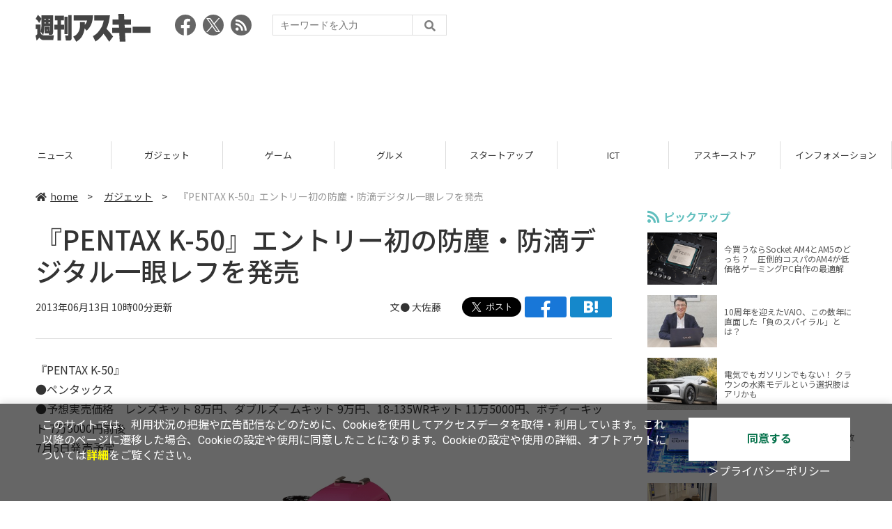

--- FILE ---
content_type: text/html; charset=UTF-8
request_url: https://weekly.ascii.jp/elem/000/002/616/2616031/
body_size: 9178
content:
<!DOCTYPE html>
<html lang="ja">
<head prefix="og: http://ogp.me/ns# fb: http://ogp.me/ns/fb# website: http://ogp.me/ns/website#">
<script type="text/javascript">
var dataLayer = dataLayer || [];
dataLayer.push({
    'Category':'3001',
    'EID':'2616031',
    'Cat':'2013-06-13T10:00:00+09:00,C3001,S8,P0,MaxPages1,ESI1308,M0,',
    'OpnDate':'2013-06-13T10:00:00+09:00',
    'Image':'0',
    'ESI':'1308',
    'Mobile':'0',
    'Priority':'0',
    'MaxPages':'1',
    'SubCategory':'S8,',
    'Image11':'',
    'Image12':'',
    'Feature':'',
});
<!-- Google Tag Manager -->
(function(w,d,s,l,i){w[l]=w[l]||[];w[l].push({'gtm.start':new Date().getTime(),event:'gtm.js'});var f=d.getElementsByTagName(s)[0], j=d.createElement(s),dl=l!='dataLayer'?'&l='+l:'';j.async=true;j.src= 'https://www.googletagmanager.com/gtm.js?id='+i+dl;f.parentNode.insertBefore(j,f);})(window,document,'script','dataLayer','GTM-KCSH653');
<!-- End Google Tag Manager -->
</script>

<meta charset="UTF-8">
<meta name="viewport" content="width=device-width, initial-scale=1">
<title>『PENTAX K-50』エントリー初の防塵・防滴デジタル一眼レフを発売 - 週刊アスキー</title>
<meta name="author" content="ASCII">
<meta name="description" content="ペンタックスは、ボディーだけでなく、キットレンズにも防塵防滴機構を施したデジタル一眼レフ『K-50』を7月5日に発売する。">
<meta name="keywords" content="iPhone,iPad,Android,アプリ,ガジェット,アスキー,週刊アスキー,週アス,角川アスキー総合研究所">

<meta property="og:title" content="『PENTAX K-50』エントリー初の防塵・防滴デジタル一眼レフを発売 - 週刊アスキー">
<meta property="og:type" content="article">
<meta property="og:image" content="https://weekly.ascii.jp/assets/img/noimage.png">
<meta property="og:url" content="https://weekly.ascii.jp/elem/000/002/616/2616031/">
<meta property="og:description" content="ペンタックスは、ボディーだけでなく、キットレンズにも防塵防滴機構を施したデジタル一眼レフ『K-50』を7月5日に発売する。">
<meta property="og:site_name" content="週刊アスキー">
<meta name="twitter:card" content="summary_large_image">
<meta name="twitter:site" content="週刊アスキー">
<meta name="robots" content="max-image-preview:large">

<link rel="stylesheet" href="/assets/js/slick/slick.css">
<link rel="stylesheet" href="/assets/js/slick/slick-theme.css">
<link rel="stylesheet" href="/assets/js/drawer/drawer.min.css">
<link rel="stylesheet" href="https://fonts.googleapis.com/css?family=Noto+Sans+JP:400,500,700&display=swap&subset=japanese">
<link rel="stylesheet" href="https://use.fontawesome.com/releases/v5.8.1/css/all.css" integrity="sha384-50oBUHEmvpQ+1lW4y57PTFmhCaXp0ML5d60M1M7uH2+nqUivzIebhndOJK28anvf" crossorigin="anonymous">
<link rel="stylesheet" href="/assets/css/common.css?k=2025031301">

<!-- クッキー許諾のJavascript-->
<script type="text/javascript" src="/assets/js/cookie_optin.js?2024040501"></script>
<link rel="stylesheet" href="/assets/css/article.css?2025111102">

<script async src="https://pagead2.googlesyndication.com/pagead/js/adsbygoogle.js"></script>
<script>
  (adsbygoogle = window.adsbygoogle || []).push({
    google_ad_client: "ca-pub-3423790813770652",
    enable_page_level_ads: true,
    overlays: {bottom: true}
  });
</script><!-- Ad - WAS All -->
<script async src="https://securepubads.g.doubleclick.net/tag/js/gpt.js"></script>
<script>
  window.googletag = window.googletag || {cmd: []};
  googletag.cmd.push(function() {
    googletag.defineSlot('/21852659302/was_all_1r_gam', [[300, 250], [300, 600]], 'was_all_1r_gam').setCollapseEmptyDiv(true).addService(googletag.pubads());
    googletag.pubads().enableSingleRequest();
    googletag.pubads().collapseEmptyDivs();
    googletag.enableServices();
  });
</script>

</head>

<body id="article__detail" class="drawer drawer--right drawer-close">

<!-- Google Tag Manager (noscript) -->
<noscript><iframe src="https://www.googletagmanager.com/ns.html?id=GTM-KCSH653" height="0" width="0" style="display:none;visibility:hidden"></iframe></noscript>
<!-- End Google Tag Manager (noscript) -->
<header>
  <div class="header__inner">
    <div class="elm__leftAlign">
      <h1><a href="/"><img src="/assets/img/img-mainlogo.svg" alt="週刊アスキー"></a></h1>
      <div class="elm__variousParts">
        <ul class="wrap__snsbtn">
          <li><a href="https://www.facebook.com/weeklyascii" target="_blank" rel="noreferrer noopener"><img src="/assets/img/ico-snsbtn01.svg" alt="Facebookアイコン"></a></li>
          <li class="x_icon"><a href="https://x.com/weeklyascii/" target="_blank" rel="noreferrer noopener"><img src="/assets/img/sns_x.png" alt="Xアイコン"></a></li>
          <li><a href="/rss.xml"><img src="/assets/img/ico-snsbtn04.svg" alt="RSSフィード"></a></li>
        </ul>
        <div class="search__form">
          <form action="/search/" id="searchbox_004761988070997154717:ry1v523eo1g" method="get" class="search">
            <input type="hidden" name="cx" value="004761988070997154717:ry1v523eo1g">
            <input type="hidden" name="cof" value="FORID:11">
            <input id="textfield" name="q" type="text" placeholder="キーワードを入力">
            <input id="submitbtn" type="submit" value="">
          </form>
        </div>
      </div>
    </div>
          <div class="headerInner__largeAds">
        <script async src="https://pagead2.googlesyndication.com/pagead/js/adsbygoogle.js?client=ca-pub-3423790813770652"
     crossorigin="anonymous"></script>
<!-- 【WAS】All_BB_AdS -->
<ins class="adsbygoogle"
     style="display:inline-block;width:728px;height:90px"
     data-ad-client="ca-pub-3423790813770652"
     data-ad-slot="5532165065"></ins>
<script>
     (adsbygoogle = window.adsbygoogle || []).push({});
</script>      </div>
      </div>
</header>

<button type="button" class="drawer-toggle drawer-hamburger">
  <span class="sr-only">toggle navigation</span>
  <span class="drawer-hamburger-icon"></span>
</button>
  
<nav class="drawer-nav" role="navigation">
  <ul class="drawer-menu">
    <li>
      <a href="/" class="gn-menu"><i class="fas fa-home"></i>home</a>
    </li>
    <li>
      <ul class="drawer-category">
        <li><a href="/reviews/">レビュー</a></li>
        <li><a href="/news/">ニュース</a></li>
        <li><a href="/gadgets/">ガジェット</a></li>
        <li><a href="/games/">ゲーム</a></li>
        <li><a href="/gourmet/">グルメ</a></li>
        <li><a href="/startup/">スタートアップ</a></li>
        <li><a href="/ict/">ICT</a></li>
        <li><a href="/store/">アスキーストア</a></li>
        <li><a href="/information/">インフォメーション</a></li>
      </ul>
    </li>
    <li>
      <ul class="wrap__snsbtn">
        <li><a href="https://www.facebook.com/weeklyascii" target="_blank" rel="noreferrer noopener"><img src="/assets/img/ico-snsbtn01.svg" alt="Facebookアイコン"></a></li>
        <li class="x_icon"><a href="https://x.com/weeklyascii/" target="_blank" rel="noreferrer noopener"><img src="/assets/img/sns_x.png" alt="Xアイコン"></a></li>
        <li><a href="/rss.xml"><img src="/assets/img/ico-snsbtn04.svg" alt="RSSフィード"></a></li>
      </ul>
    </li>
    <li>
      <div class="search__form">
        <form action="/search/" id="searchbox_004761988070997154717:ry1v523eo1g" method="get" class="search">
          <input type="hidden" name="cx" value="004761988070997154717:ry1v523eo1g">
          <input type="hidden" name="cof" value="FORID:11">
          <input id="textfield" name="q" type="text" placeholder="キーワードを入力">
          <input id="submitbtn" type="submit" value="">
        </form>
      </div>
    </li>
  </ul>
</nav>

<div class="wrap__category">
  <nav class="category">
    <a href="/">TOP</a>
    <a href="/reviews/">レビュー</a>
    <a href="/news/">ニュース</a>
    <a href="/gadgets/">ガジェット</a>
    <a href="/games/">ゲーム</a>
    <a href="/gourmet/">グルメ</a>
    <a href="/startup/">スタートアップ</a>
    <a href="/ict/">ICT</a>
    <a href="/store/">アスキーストア</a>
    <a href="/information/">インフォメーション</a>
  </nav>
</div>
<div id="trigger-gnFixed"></div>

  <main>

    <div class="main__inner">

      <article>

        <section class="article__body">

          <div class="breadcrumb">
            <a href="/"><i class="fas fa-home"></i>home</a>&nbsp;&gt;&nbsp;
            <a href="/gadgets/">ガジェット</a>&nbsp;&gt;&nbsp;
            <span>『PENTAX K-50』エントリー初の防塵・防滴デジタル一眼レフを発売</span>
          </div>


          <div id="articleHead">

            <h1>『PENTAX K-50』エントリー初の防塵・防滴デジタル一眼レフを発売</h1>
            <div class="artdata">
              <p class="date">2013年06月13日 10時00分更新</p>
              <div class="elm__rightAlign">
                <p class="author"><a>文● <a href="http://twitter.com/f_satoh" target="_blank">大佐藤</a></a>
                  </p>
                <div class="snsShare ss--top">
                  <div class="ss-twitter"><a href="https://twitter.com/share" class="twitter-share-button" data-url="https://weekly.ascii.jp/elem/000/002/616/2616031/" data-text="『PENTAX K-50』エントリー初の防塵・防滴デジタル一眼レフを発売" data-hashtags="" data-count="none" data-lang="ja" data-via="weeklyascii" data-size="large">ポストする</a></div>
                  <div class="ss-facebook"><a href="http://www.facebook.com/share.php?u=https://weekly.ascii.jp/elem/000/002/616/2616031/" rel="nofollow" target="_blank"></a></div>
                  <div class="ss-hatena"><a href="http://b.hatena.ne.jp/add?mode=confirm&url=https://weekly.ascii.jp/elem/000/002/616/2616031/&title=『PENTAX K-50』エントリー初の防塵・防滴デジタル一眼レフを発売" target="_blank" rel="nofollow"></a></div>
                </div>
              </div>
            </div>

          </div>
          <!--ヘッダーここまで-->

          <!--連載のリスト-->
          <div id="contents_detail">
<!--  本文  --> <p>『PENTAX K-50』<br /> ●ペンタックス<br /> ●予想実売価格　レンズキット 8万円、ダブルズームキット 9万円、18-135WRキット 11万5000円、ボディーキット 7万5000円前後<br /> 7月5日発売予定</p> <table class="img" width="140" cellspacing="0" border="0"> <tbody> <tr> <td><!--  NODATA  --></td> </tr> <tr> <th> <a href="/elem/000/002/291/2291466/" name="eid2291466" id="eid2291466"> <img src="https://ascii.jp/img/dummy.gif" class="lazy" data-src="https://ascii.jp/img/2020/02/26/2291466/l/99144079a3b8fc26.jpg" title="K-50_0613" alt="K-50_0613" width="480" height="442" /> </a> </th> </tr> <tr> <td> <!--  NODATA  --> </td> </tr> <tr> <td><!--  NODATA  --></td> </tr> </tbody> </table> <p>　価格はエントリークラスながら、最高・秒6コマの高速連写やISO51200の高感度撮影など、上位機に匹敵する基本性能を装備。そして、注目はこれまでエントリーには用いられなかった“防塵・防滴構造”の採用。ボディーのみならずキットレンズも防滴機構を備える本格派だ。</p> <table class="img" width="140" cellspacing="0" border="0"> <tbody> <tr> <td><!--  NODATA  --></td> </tr> <tr> <th> <a href="/elem/000/002/291/2291467/" name="eid2291467" id="eid2291467"> <img src="https://ascii.jp/img/dummy.gif" class="lazy" data-src="https://ascii.jp/img/2020/02/26/2291467/l/5104d8de547a871b.jpg" title="K-50_0613" alt="K-50_0613" width="480" height="392" /> </a> </th> </tr> <tr> <td> <!--  NODATA  --> </td> </tr> <tr> <td><!--  NODATA  --></td> </tr> </tbody> </table> <p>　また、光学ファインダーも上位機なみの“視野率100％”。それを実現しているのがガラスプリズムファインダー。</p> <table class="img" width="140" cellspacing="0" border="0"> <tbody> <tr> <td><!--  NODATA  --></td> </tr> <tr> <th> <a href="/elem/000/002/291/2291468/" name="eid2291468" id="eid2291468"> <img src="https://ascii.jp/img/dummy.gif" class="lazy" data-src="https://ascii.jp/img/2020/02/26/2291468/l/2095bd21407cb33f.jpg" title="K-50_0613" alt="K-50_0613" width="480" height="329" /> </a> </th> </tr> <tr> <td> <!--  NODATA  --> </td> </tr> <tr> <td><!--  NODATA  --></td> </tr> </tbody> </table> <p>　そして、バッテリーは、単3形乾電池（4本）とバッテリーホルダーを同梱。別売りのリチウムイオン充電池も利用できる。</p> <table class="img" width="140" cellspacing="0" border="0"> <tbody> <tr> <td><!--  NODATA  --></td> </tr> <tr> <th> <a href="/elem/000/002/291/2291469/" name="eid2291469" id="eid2291469"> <img src="https://ascii.jp/img/dummy.gif" class="lazy" data-src="https://ascii.jp/img/2020/02/26/2291469/l/ea00450c5ed31db5.jpg" title="K-50_0613" alt="K-50_0613" width="480" height="448" /> </a> </th> </tr> <tr> <td> <!--  NODATA  --> </td> </tr> <tr> <td><!--  NODATA  --></td> </tr> <tr> <td><!--  NODATA  --></td> </tr> <tr> <th> <a href="/elem/000/002/291/2291470/" name="eid2291470" id="eid2291470"> <img src="https://ascii.jp/img/dummy.gif" class="lazy" data-src="https://ascii.jp/img/2020/02/26/2291470/l/a76db139c2ebec1c.jpg" title="K-50_0613" alt="K-50_0613" width="480" height="448" /> </a> </th> </tr> <tr> <td> <!--  NODATA  --> </td> </tr> <tr> <td><!--  NODATA  --></td> </tr> </tbody> </table> <p>　そして、この『K-50』も、ペンタックスの独壇場“カラバリ”を展開。</p> <table class="img" width="140" cellspacing="0" border="0"> <tbody> <tr> <td><!--  NODATA  --></td> </tr> <tr> <th> <a href="/elem/000/002/291/2291471/" name="eid2291471" id="eid2291471"> <img src="https://ascii.jp/img/dummy.gif" class="lazy" data-src="https://ascii.jp/img/2020/02/26/2291471/l/d1d68f2db2b346f8.jpg" title="K-50_0613" alt="K-50_0613" width="480" height="285" /> </a> </th> </tr> <tr> <td> <!--  NODATA  --> </td> </tr> <tr> <td><!--  NODATA  --></td> </tr> </tbody> </table> <p>　ボディー20色、グリップ6色で117種類（ブラック、ホワイト、ピンクの黒グリップをのぞく）。カラーはK-50のスペシャルサイト内でシミュレーションが可能。</p> <p><a href="http://www.camera-pentax.jp/k-50/" target="_blank">■関連リンク　K-50スペシャルサイト</a></p> <p>　そして、店頭の製品カタログにも全117種類のカラー見本を掲載。受注形式となり、受注は6月13日より開始する。</p> <p><strong>SPEC</strong><br /> 有効画素数　1628万画素<br /> 撮像素子　23.7×15.7mm(APS-Cサイズ)CMOSセンサー<br /> ディスプレー　3インチTFT液晶（約92.1万ドット）<br /> 動画　1920×1080ドット（30fps、MPEG4 AVC、H.264）<br /> 記録媒体　SDXCカード<br /> サイズ/重量　129（W）×70（D）×96.5（H）mm/約675g（撮影時）</p> <ul class="amzbox_l"> <li><p><a href="http://www.amazon.co.jp/gp/product/B0086ZS3FU?ie=UTF8&#38;tag=waplus04-22" target="_blank"><img alt="" height="220" src="https://images-fe.ssl-images-amazon.com/images/I/51rFYZWwsUL._SL300_AA220_.jpg" width="220" /></a></p> <p class="title"><a href="http://www.amazon.co.jp/gp/product/B0086ZS3FU?ie=UTF8&#38;tag=waplus04-22" target="_blank">PENTAX デジタル一眼レフカメラ K-30...</a></p> <p class="price">43,200円</p> <p class="logo"><img alt="AMAZON" src="https://ascii.jp/img/2020/02/21/2217406/l/bc12d2800a916c64.gif" /></p> </li> <li><p><a href="http://www.amazon.co.jp/gp/product/B009931NP0?ie=UTF8&#38;tag=waplus04-22" target="_blank"><img alt="" height="220" src="https://images-fe.ssl-images-amazon.com/images/I/51PiU%2BtY94L._SL300_AA220_.jpg" width="220" /></a></p> <p class="title"><a href="http://www.amazon.co.jp/gp/product/B009931NP0?ie=UTF8&#38;tag=waplus04-22" target="_blank">PENTAX デジタル一眼カメラ Q10 レン...</a></p> <p class="price">34,800円</p> <p class="logo"><img alt="AMAZON" src="https://ascii.jp/img/2020/02/21/2217406/l/bc12d2800a916c64.gif" /></p> </li> </ul> <ul class="amzbox_l"> <li><p><a href="http://www.amazon.co.jp/gp/product/B0042D73LA?ie=UTF8&#38;tag=waplus04-22" target="_blank"><img alt="" height="220" src="https://images-fe.ssl-images-amazon.com/images/I/51AEFLAKOeL._SL300_AA220_.jpg" width="220" /></a></p> <p class="title"><a href="http://www.amazon.co.jp/gp/product/B0042D73LA?ie=UTF8&#38;tag=waplus04-22" target="_blank">PENTAX DA35mm F2.4AL ブラック (キ...</a></p> <p class="price">16,180円</p> <p class="logo"><img alt="AMAZON" src="https://ascii.jp/img/2020/02/21/2217406/l/bc12d2800a916c64.gif" /></p> </li> <li><p><a href="http://www.amazon.co.jp/gp/product/B003BLGFW2?ie=UTF8&#38;tag=waplus04-22" target="_blank"><img alt="" height="220" src="https://images-fe.ssl-images-amazon.com/images/I/51QYRk4vquL._SL300_AA220_.jpg" width="220" /></a></p> <p class="title"><a href="http://www.amazon.co.jp/gp/product/B003BLGFW2?ie=UTF8&#38;tag=waplus04-22" target="_blank">PENTAX 中判デジタル一眼レフカメラ ...</a></p> <p class="price">598,000円</p> <p class="logo"><img alt="AMAZON" src="https://ascii.jp/img/2020/02/21/2217406/l/bc12d2800a916c64.gif" /></p> </li> </ul>          </div>

          <div class="snsShare ss--bottom">
            <div class="speechBubble">この記事をシェアしよう</div>
            <div class="ss-twitter"><a href="https://twitter.com/share" class="twitter-share-button" data-url="https://weekly.ascii.jp/elem/000/002/616/2616031/" data-text="『PENTAX K-50』エントリー初の防塵・防滴デジタル一眼レフを発売" data-hashtags="" data-count="none" data-lang="ja" data-via="weeklyascii" data-size="large">ポストする</a></div>
            <div class="ss-facebook"><a href="http://www.facebook.com/share.php?u=https://weekly.ascii.jp/elem/000/002/616/2616031/" rel="nofollow" target="_blank"></a></div>
            <div class="ss-hatena"><a href="http://b.hatena.ne.jp/add?mode=confirm&url=https://weekly.ascii.jp/elem/000/002/616/2616031/&title=『PENTAX K-50』エントリー初の防塵・防滴デジタル一眼レフを発売" target="_blank" rel="nofollow"></a></div>
            <div class="ss-pocket"><a href="http://getpocket.com/edit?url=https://weekly.ascii.jp/elem/000/002/616/2616031/&title=『PENTAX K-50』エントリー初の防塵・防滴デジタル一眼レフを発売" rel="nofollow" rel="nofollow" target="_blank"></a></div>
            <div class="ss-line"><a href="https://timeline.line.me/social-plugin/share?url=https://weekly.ascii.jp/elem/000/002/616/2616031/"></a></div>
          </div>



          <div class="snsFollow">
            <p>週刊アスキーの最新情報を購読しよう</p>

            <ul class="snsFollow__list">
              <li><a href="https://twitter.com/weeklyascii?ref_src=twsrc%5Etfw" class="twitter-follow-button" data-size="large" data-show-count="false">Follow @weeklyascii</a></li>
              <li><div class="fb-like" data-href="https://www.facebook.com/weeklyascii" data-width="" data-layout="button" data-action="like" data-size="large" data-share="true"></div></li>
              <li class="btn__subscribe--youtube"><a href="http://www.youtube.com/subscription_center?add_user=wamweb" rel="nofollow" target="_blank"><img src="/assets/img/icon-ytsubscribe.svg" alt="デジタル情報メディア ASCII（アスキー）のYouTube公式チャンネル登録"></a></li>
            </ul>
          </div>

          <div class="returnCat">
            <a class="accentColor--hoverbg" href="/gadgets/"><i class="fas fa-undo-alt"></i>カテゴリートップへ</a>
          </div>

                          <div style="width:100%;margin-top:30px;"><p style="text-align:center;font-size:15px;">本記事はアフィリエイトプログラムによる収益を得ている場合があります</p></div>
          
        </section>

        <section class="interval">
          <div class="imgphoto"></div>
          <div id="ulCommentWidget" style="clear:both;"></div>
          <div id="artAds"></div>
        </section>

        <!--  連載記事一覧  -->
        <section class="bottom__articleList">
          <div class="bottom__articleList--left">
          </div>

          <div class="bottom__articleList--right">
            <!--  関連記事  -->
 
            <h5 class="related">この記事の編集者は以下の記事をオススメしています</h5>
            <ul class="artsCont">
              <li><a href="/elem/000/002/616/2616030/">『PENTAX Q7』世界最小デジ一眼、シリーズ最大のCMOSセンサーを搭載</a></li>
              <li><a href="/elem/000/002/614/2614929/">伝説の一眼レフキラー、ペンタックスリコー新『GR』がAPS-Cセンサーで復活</a></li>
              <li><a href="/elem/000/002/614/2614795/">ペンタックス『MX-1』が5月3日に国内発売決定！</a></li>
              <li><a href="/elem/000/002/613/2613619/">Qi充電対応の防水14mタフデジカメをペンタックスが発表：CP+2013</a></li>
              <li><a href="/elem/000/002/613/2613247/">昭和の香り漂うデジカメ『MX-1』ペンタックス：CES2013</a></li>
              <li><a href="/elem/000/002/613/2613060/">いま噂の世界最小クラスデジタル一眼、ペンタックス『Q10』を使ってみた！ </a></li>
              <li><a href="/elem/000/002/611/2611248/">ペンタックス『X-5』、光学26倍ズーム＆1センチまで寄れるデジカメ発表！</a></li>
              <li><a href="/elem/000/002/610/2610000/">水びたしでもオーケーなデジタル一眼、ペンタックスが海外で『K-30』を発表</a></li>
              <li><a href="/elem/000/002/608/2608690/">ペンタックス、デザイナーコラボの“乙”なミラーレスカメラ『PENTAX K-01』発売</a></li>
              <li><a href="/elem/000/002/608/2608564/">目からウロコ！　ペンタックス、縦撮り用シャッターを備えたコンパクトデジカメ『Optio VS20』発表！</a></li>
            </ul>
          </div>

        </section>

        <div id="fb-root"></div>

        <section class="article__footer">

          <ul class="ads-item">
                        <li>
              <script async src="https://pagead2.googlesyndication.com/pagead/js/adsbygoogle.js?client=ca-pub-3423790813770652"
     crossorigin="anonymous"></script>
<!-- 【WAS】All_4R_AdS -->
<ins class="adsbygoogle"
     style="display:inline-block;width:300px;height:250px"
     data-ad-client="ca-pub-3423790813770652"
     data-ad-slot="3576069651"></ins>
<script>
     (adsbygoogle = window.adsbygoogle || []).push({});
</script>            </li>
            <li class="odd">
              <script async src="https://pagead2.googlesyndication.com/pagead/js/adsbygoogle.js?client=ca-pub-3423790813770652"
     crossorigin="anonymous"></script>
<!-- 【WAS】All_5R_AdS -->
<ins class="adsbygoogle"
     style="display:inline-block;width:300px;height:250px"
     data-ad-client="ca-pub-3423790813770652"
     data-ad-slot="2262987985"></ins>
<script>
     (adsbygoogle = window.adsbygoogle || []).push({});
</script>            </li>
          </ul>

          <div class="recommend">
            <div class="uz-weekly-ascii_res_pc uz-ny"></div>
          </div>

          <ul class="snsTimeLine">

            <li class="fb__timeline">
              <div class="fb-container">
                <div class="fb-page" data-href="https://www.facebook.com/weeklyascii" data-width="500" data-height="1000" data-tabs="timeline,events" data-hide-cover="false" data-show-facepile="true" data-small-header="false" data-adapt-container-width="true">
                </div>
              </div>
            </li>

            <li class="tw__timeline"><a class="twitter-timeline" data-height="1000" href="https://twitter.com/weeklyascii?ref_src=twsrc%5Etfw">Tweets by weeklyascii</a></li>

          </ul>

        </section>

      </article>

    </div>

    <aside class="ads">

      <div class="ads__inner">
        <div class="ads-item">
          <!-- Ad - WAS 1R -->
<div id='was_all_1r_gam' style='min-width: 300px; min-height: 250px;'>
  <script>
    googletag.cmd.push(function() { googletag.display('was_all_1r_gam'); });
  </script>
</div>


        </div>
        <section class="latestNews-item">

          <h2 class="accentColor--txt">ピックアップ</h2>

          <div class="latestNews__inner">

            <ul class="latestNews__list">


              <li>
                <a href="/elem/000/004/218/4218142/">
                  <figure><img src="https://ascii.jp/img/2024/08/30/3788805/s/259e5a2f6a422fdc.jpg" alt=""></figure>
                  <p>今買うならSocket AM4とAM5のどっち？　圧倒的コスパのAM4が低価格ゲーミングPC自作の最適解</p>
                </a>
              </li>

              <li>
                <a href="/elem/000/004/218/4218905/">
                  <figure><img src="https://ascii.jp/img/2024/09/01/3789221/s/bd71fe738d4cae63.jpg" alt=""></figure>
                  <p>10周年を迎えたVAIO、この数年に直面した「負のスパイラル」とは？</p>
                </a>
              </li>

              <li>
                <a href="/elem/000/004/218/4218871/">
                  <figure><img src="https://ascii.jp/img/2024/08/31/3789084/s/afac6724ffb439ed.jpg" alt=""></figure>
                  <p>電気でもガソリンでもない！ クラウンの水素モデルという選択肢はアリかも</p>
                </a>
              </li>

              <li>
                <a href="/elem/000/004/218/4218927/">
                  <figure><img src="https://ascii.jp/img/2024/09/02/3789310/s/f8242bd35e3cebee.jpg" alt=""></figure>
                  <p>いまだに解決しないRaptor Lake故障問題の現状　インテル CPUロードマップ</p>
                </a>
              </li>

              <li>
                <a href="/elem/000/004/219/4219836/">
                  <figure><img src="https://ascii.jp/img/2024/09/05/3791255/s/f4dea8cbdb86860c.jpg" alt=""></figure>
                  <p>乳がん患者の不安に寄り添う大阪国際がんセンターのAIに期待</p>
                </a>
              </li>

            </ul>

          </div>

        </section>


        <div class="ads-item">
          <script async src="https://yads.c.yimg.jp/js/yads-async.js"></script>
          <div id="yads73402_20145">
          </div>
          <script>
          (function (window) {
            window.YJ_YADS = window.YJ_YADS || { tasks: [] };
            window.YJ_YADS.tasks.push(
              {
                yads_ad_ds: '73402_20145',
                yads_parent_element: 'yads73402_20145'
              }
            );
          })(window);
          </script>
        </div>

        <section class="ranking-item">

          <h2>アクセスランキング</h2>

          <div class="ranking__inner">

            <ul class="ranking__list">

              <li>
                <a href="/elem/000/004/369/4369072/">
                  <figure><img src="https://ascii.jp/img/2026/01/27/4408232/s/2706a22900783884.jpg" alt=""></figure>
                  <p>個室はないけど、居場所は欲しい。リビングで“こもれる”机付き本棚</p>
                </a>
              </li>
              <li>
                <a href="/elem/000/004/368/4368402/">
                  <figure><img src="https://ascii.jp/img/2026/01/26/4407646/s/682151e57739eacf.jpg" alt=""></figure>
                  <p>うどん・天ぷら・カレーライスも食べ放題！ イオン系列の新業態、うれしい店舗拡大</p>
                </a>
              </li>
              <li>
                <a href="/elem/000/004/367/4367579/">
                  <figure><img src="https://ascii.jp/img/2026/01/21/4404933/s/7592e61d3f2bc9bd.jpg" alt=""></figure>
                  <p>【決定版】ミドルクラスのスマートフォンのおすすめベスト5【2026年1月版】</p>
                </a>
              </li>
              <li>
                <a href="/elem/000/004/369/4369301/">
                  <figure><img src="https://ascii.jp/img/2026/01/28/4408702/s/0db71009c44c3d89.jpg" alt=""></figure>
                  <p>【本日】ケンタッキーでお得な「とりの日パック」限定発売！ 470円も安い</p>
                </a>
              </li>
              <li>
                <a href="/elem/000/004/368/4368176/">
                  <figure><img src="https://ascii.jp/img/2026/01/22/4406156/s/cf13aceaf13bc54d.jpg" alt=""></figure>
                  <p>海老・たら・白子！冬の贅沢天丼、ご飯おかわり無料の定食も</p>
                </a>
              </li>

            </ul>

          </div>

        </section>
        <div class="ads-item ads-item--height2">
          <script async src="https://pagead2.googlesyndication.com/pagead/js/adsbygoogle.js?client=ca-pub-3423790813770652"
     crossorigin="anonymous"></script>
<!-- 【WAS】All_3R_AdS -->
<ins class="adsbygoogle"
     style="display:inline-block;width:300px;height:600px"
     data-ad-client="ca-pub-3423790813770652"
     data-ad-slot="7515314660"></ins>
<script>
     (adsbygoogle = window.adsbygoogle || []).push({});
</script>        </div>
      </div>

      <div id="trigger-adFixed"></div>
    </aside>

  </main>


  <footer id="footerFixed">
    <div class="footer__inner--top">
      <ul class="footerLink__list--top">
        <li><a href="/">TOP</a></li>
        <li><a href="/reviews/">レビュー</a></li>
        <li><a href="/news/">ニュース</a></li>
        <li><a href="/gadgets/">ガジェット</a></li>
        <li><a href="/games/">ゲーム</a></li>
        <li><a href="/gourmet/">グルメ</a></li>
        <li><a href="/startup/">スタートアップ</a></li>
        <li><a href="/ict/">ICT</a></li>
        <li><a href="/information/">インフォメーション</a></li>
      </ul>

      <ul class="footerLink__list--center">
        <li><a href="https://ascii.jp/" rel="noopener noreferrer" target="_blank"><i class="fas fa-external-link-alt"></i>ASCII.jp</a></li>
        <li><a href="https://www.technologyreview.jp/" rel="noopener noreferrer" target="_blank"><i class="fas fa-external-link-alt"></i>MITテクノロジーレビュー</a></li>
      </ul>
    </div>

    <div class="footer__inner--bottom">  
      <ul class="footerLink__list--bottom">
        <li><a href="/info/site_policy.html">サイトポリシー</a></li>
        <li><a href="https://www.lab-kadokawa.com/privacy/" rel="noopener noreferrer" target="_blank">プライバシーポリシー</a></li>
        <li><a href="https://www.lab-kadokawa.com/" rel="noopener noreferrer" target="_blank">運営会社</a></li>
        <li><a href="https://ascii.jp/support/" rel="noopener noreferrer" target="_blank">お問い合わせ</a></li>
        <li><a href="https://mediaguide.kadokawa.co.jp/media/?id=97" rel="noopener noreferrer" target="_blank">広告掲載</a></li>
        <li><a href="/elem/000/002/627/2627960/?b">スタッフ募集</a></li>
        <li><a href="/elem/000/002/620/2620321/">電子版について</a></li>
      </ul>
      <p class="copyright">©KADOKAWA ASCII Research Laboratories, Inc. 2026</p>
    </div>
  </footer>
  


<script src="/assets/js/jquery-3.4.1.min.js"></script>
<script src="https://unpkg.com/masonry-layout@4/dist/masonry.pkgd.min.js"></script>
<script src="/assets/js/slick/slick.min.js"></script>
<script src="/assets/js/inview.js"></script>
<script src="/assets/js/TweenMax.min.js"></script>
<script src="/assets/js/velocity.min.js"></script>
<script src="/assets/js/jquery.lazyload.min.js"></script>
<script src="/assets/js/scrollmagic/uncompressed/ScrollMagic.js"></script>
<script src="/assets/js/scrollmagic/uncompressed/plugins/animation.gsap.js"></script>
<script src="/assets/js/scrollmagic/uncompressed/plugins/animation.velocity.js"></script>
<script src="/assets/js/scrollmagic/uncompressed/plugins/debug.addIndicators.js"></script>
<script src="/assets/js/iscroll.min.js"></script>
<script src="/assets/js/drawer/drawer.min.js"></script>
<script src="/assets/js/index.js"></script>
<script async="async" src="https://platform.twitter.com/widgets.js" charset="utf-8"></script>
<script async defer crossorigin="anonymous" src="https://connect.facebook.net/ja_JP/sdk.js#xfbml=1&version=v6.0"></script>
<script>(function(d, s, id) {
  var js, fjs = d.getElementsByTagName(s)[0];
  if (d.getElementById(id)) return;
  js = d.createElement(s); js.id = id;
  js.src = "//connect.facebook.net/ja_JP/sdk.js#xfbml=1&version=v2.5";
  fjs.parentNode.insertBefore(js, fjs);
  }(document, 'script', 'facebook-jssdk'));
  $("img.lazy").lazyload();
</script>
<link rel="stylesheet" href="//speee-ad.akamaized.net/tag/weekly-ascii_pc/css/outer-style.css">
<script async type="text/javascript" src="https://speee-ad.akamaized.net/tag/weekly-ascii_res_pc/js/outer-frame.min.js" charset="utf-8"></script>
</body>
</html>


--- FILE ---
content_type: text/html; charset=utf-8
request_url: https://www.google.com/recaptcha/api2/aframe
body_size: 268
content:
<!DOCTYPE HTML><html><head><meta http-equiv="content-type" content="text/html; charset=UTF-8"></head><body><script nonce="lMqf8N8PNbtJkKfIHUpOCA">/** Anti-fraud and anti-abuse applications only. See google.com/recaptcha */ try{var clients={'sodar':'https://pagead2.googlesyndication.com/pagead/sodar?'};window.addEventListener("message",function(a){try{if(a.source===window.parent){var b=JSON.parse(a.data);var c=clients[b['id']];if(c){var d=document.createElement('img');d.src=c+b['params']+'&rc='+(localStorage.getItem("rc::a")?sessionStorage.getItem("rc::b"):"");window.document.body.appendChild(d);sessionStorage.setItem("rc::e",parseInt(sessionStorage.getItem("rc::e")||0)+1);localStorage.setItem("rc::h",'1769748594261');}}}catch(b){}});window.parent.postMessage("_grecaptcha_ready", "*");}catch(b){}</script></body></html>

--- FILE ---
content_type: application/javascript; charset=utf-8
request_url: https://fundingchoicesmessages.google.com/f/AGSKWxWjFUj1dSBYtw4CyPajTxuzHtrmKuQI5QWIiu6YD_ZYKHFkFRKMlmd-yldJms1NUjX8USMiXC7sHMFgGUgrRH4Yb5uyWTrDAQ9Q7ZghRMFI91pm9XdeTqc-5xZ_daGsMPVKs3G9b-kJXMImtuFNVFh-EMKAbnarzO5-mVyJSAoT8clcgZZbKLrc5zna/__house_ad_/adlift4_-Ads_Billboard__760x90_/ad-choices.
body_size: -1284
content:
window['12f9e8df-c8f6-48ee-9484-a1136f1077f1'] = true;

--- FILE ---
content_type: text/javascript; charset=UTF-8
request_url: https://delivery.speee-ad.jp/v1/recwid?url=https%3A%2F%2Fweekly.ascii.jp%2Felem%2F000%2F002%2F616%2F2616031%2F&ft=1&placement_id=4366&placement_code=weekly-ascii_res_pc&v=4.3.0&device=1&os=2&ref=&cb_name=uzWidgetCallback0&sess_id=c0cda030-b645-d9fa-1784-bd0c0838be5d&ext=&cb=1769748588326
body_size: 64
content:
uzWidgetCallback0({"uuid":"d944969e-1f6a-48c8-904c-5e4b232df50d","opt_out":false})


--- FILE ---
content_type: text/javascript; charset=UTF-8
request_url: https://yads.yjtag.yahoo.co.jp/tag?s=73402_20145&fr_id=yads_2186694-0&p_elem=yads73402_20145&u=https%3A%2F%2Fweekly.ascii.jp%2Felem%2F000%2F002%2F616%2F2616031%2F&pv_ts=1769748588646&suid=4d36cbca-14f4-4646-9474-8974d38b05c1
body_size: 778
content:
yadsDispatchDeliverProduct({"dsCode":"73402_20145","patternCode":"73402_20145-23965","outputType":"js_frame","targetID":"yads73402_20145","requestID":"7c920a1640cbb58e0962476b0a9e4957","products":[{"adprodsetCode":"73402_20145-23965-26475","adprodType":3,"adTag":"<script onerror='YJ_YADS.passback()' src='https://yads.yjtag.yahoo.co.jp/yda?adprodset=73402_20145-23965-26475&cb=1769748592933&p_elem=yads73402_20145&pv_id=7c920a1640cbb58e0962476b0a9e4957&suid=4d36cbca-14f4-4646-9474-8974d38b05c1&u=https%3A%2F%2Fweekly.ascii.jp%2Felem%2F000%2F002%2F616%2F2616031%2F' type='text/javascript'></script>","width":"300","height":"250","iframeFlag":1},{"adprodsetCode":"73402_20145-23965-26476","adprodType":5,"adTag":"<a href=\"http://promotionalads.yahoo.co.jp/quality/\" target=\"_top\">\n  <img src=\"//s.yimg.jp/images/im/innerad/QC_300_250.jpg\" width=\"300\" height=\"250\" border=\"0\">\n  </img>\n</a>","width":"300","height":"250"}],"measurable":1,"frameTag":"<div style=\"text-align:center;\"><iframe src=\"https://s.yimg.jp/images/listing/tool/yads/yads-iframe.html?s=73402_20145&fr_id=yads_2186694-0&p_elem=yads73402_20145&u=https%3A%2F%2Fweekly.ascii.jp%2Felem%2F000%2F002%2F616%2F2616031%2F&pv_ts=1769748588646&suid=4d36cbca-14f4-4646-9474-8974d38b05c1\" style=\"border:none;clear:both;display:block;margin:auto;overflow:hidden\" allowtransparency=\"true\" data-resize-frame=\"true\" frameborder=\"0\" height=\"250\" id=\"yads_2186694-0\" name=\"yads_2186694-0\" scrolling=\"no\" title=\"Ad Content\" width=\"300\" allow=\"fullscreen; attribution-reporting\" allowfullscreen loading=\"eager\" ></iframe></div>"});